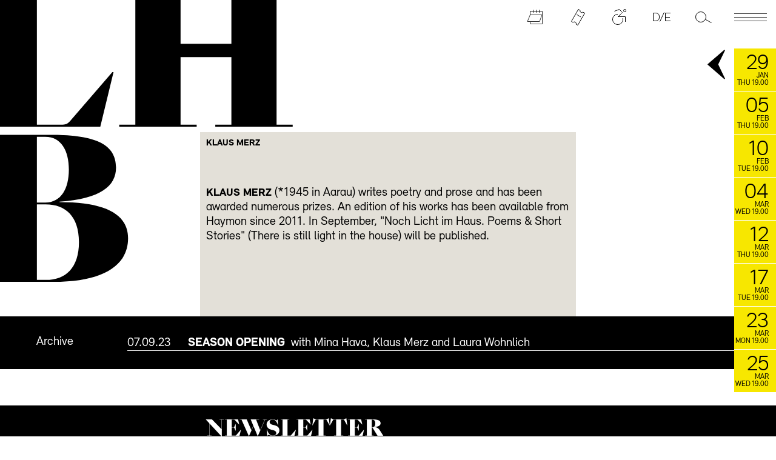

--- FILE ---
content_type: text/html; charset=utf-8
request_url: https://www.literaturhaus-basel.ch/en/person/klaus-merz/
body_size: 13566
content:
<!DOCTYPE html>
<html class="no-js" lang="de">
<head>
    <meta charset="utf-8">
    <meta http-equiv="X-UA-Compatible" content="IE=edge">
    <title>Klaus Merz - Literatur Haus Basel</title>
    <meta name="viewport" content="width=device-width, initial-scale=1">

    <link rel="apple-touch-icon" sizes="180x180" href="/static/li/fav/apple-touch-icon.027aadf360ee.png">
    <link rel="icon" type="image/png" sizes="32x32" href="/static/li/fav/favicon-32x32.052888a2e6f4.png">
    <link rel="icon" type="image/png" sizes="16x16" href="/static/li/fav/favicon-16x16.5d6596aea68f.png">
    <link rel="manifest" href="/static/li/fav/site.399f8a7ef891.webmanifest">
    <link rel="mask-icon" href="/static/li/fav/favicon.adac3cb200b5.svg" color="#000000">
    <link rel="shortcut icon" href="/static/li/fav/favicon.5e52cddd06ec.ico" sizes="any">
    <meta name="msapplication-TileColor" content="#7ee5e2">
    <meta name="msapplication-config" content="/static/li/fav/browserconfig.2439182d1e29.xml">
    <meta name="theme-color" content="#ffffff">
    <link rel="icon" href="/static/li/img/favicon.adac3cb200b5.svg" type="image/svg+xml" />

    <meta property="og:title" content="Klaus Merz">
    <meta property="og:type" content="website">
    <meta property="og:url" content="http://www.literaturhaus-basel.ch/en/person/klaus-merz/">
    <meta property="og:description" content="KLAUS MERZ (*1945 in Aarau) writes poetry and prose and has been awarded numerous prizes. An edition of his works has been available from Haymon since 2011. In September, …">
    
    

    <link rel="stylesheet" href="/static/plyr.56d09071421d.css" />

    
<style>
@charset "UTF-8";
:root {
  --primary: #f7e700;
  --primary-light: #fff453;
  --gray: #e3e0d8;
  --beige: #b4ab9e;
  --green: #89ccca;
  --blue: #89b4e1;
  --mustard: #c9b523;
  --army: #709862;
  --yellow: #f7e700;
  --title: 3.5em;
  --text: 2em;
  --textbig: 2.4em;
  --textsmall: 1.5em;
  --small-space: 1em;
  --space: calc(var(--small-space) * 3);
  --big-space: calc(var(--space) * 2);
  --plyr-audio-control-color: #fff;
  --plyr-color-main: var(--primary);
  --plyr-audio-controls-background: rgba(0,0,0, 0.3); }

.plyr__control--overlaid {
  padding: 10px 15px; }

.plyr__control--overlaid,
.plyr--video .plyr__control--overlaid:hover {
  background-color: #000; }

.plyr__control--overlaid svg {
  width: 15px;
  height: 25px; }

@font-face {
  font-family: SangBleu;
  font-display: swap;
  src: url("/static/li/fonts/SangBleuEmpire-Black-WebXL.9ab2dfb14ae0.woff2") format("woff2"), url(/static/li/fonts/SangBleuEmpire-Black-WebXL.8395ea061e06.woff) format("woff"); }

@font-face {
  font-family: Relevant;
  font-display: swap;
  src: url("/static/li/fonts/Relevant-Normal.1c37b6932779.woff2") format("woff2"), url(/static/li/fonts/Relevant-Normal.eb4f41ed7e2b.woff) format("woff"); }

@font-face {
  font-family: RelevantBlack;
  font-display: swap;
  src: url("/static/li/fonts/Relevant-Black.18e906939aa3.woff2") format("woff2"), url(/static/li/fonts/Relevant-Black.70acbff8c79b.woff) format("woff"); }

@font-face {
  font-family: RelevantLight;
  font-display: swap;
  src: url("/static/li/fonts/Relevant-Light.a57d675a1436.woff2") format("woff2"), url(/static/li/fonts/Relevant-Light.12b4eb00c9bc.woff) format("woff"); }

* {
  margin: 0;
  padding: 0;
  border: 0 none;
  outline: 0 none;
  -webkit-tap-highlight-color: rgba(0, 0, 0, 0); }

body {
  font-family: Relevant, sans-serif;
  text-align: left;
  font-size: 62.5%;
  /* 1em = 10px , 1.4em = 14px */
  color: #000;
  -webkit-font-smoothing: antialiased;
  -moz-osx-font-smoothing: grayscale; }

a {
  text-decoration: none;
  color: inherit; }

em {
  font-style: inherit; }

main,
article,
nav,
aside {
  display: block; }

h1, h2, h3 {
  font-family: SangBleu, serif;
  font-weight: normal;
  text-transform: uppercase;
  font-size: var(--title); }

h1 {
  line-height: 1em; }

#content h1 {
  padding-top: 1em;
  padding-bottom: 0.5em; }

h2, h3 {
  font-family: RelevantBlack, sans-serif;
  font-size: var(--text); }

strong, b {
  font-family: RelevantBlack, sans-serif;
  font-weight: normal;
  text-transform: uppercase;
  font-size: 0.9em; }

p, pre,
.block-text li {
  font-size: var(--text); }

pre {
  font-family: inherit; }

.block-text p,
.block-text li:last-child {
  padding-bottom: 0.5em; }

.block-text p:last-child {
  padding-bottom: 0; }

.block-text li {
  margin-left: 1em; }

.big {
  font-size: var(--textbig); }

.small,
.block-smalltext > *,
figcaption {
  font-size: var(--textsmall); }

#content .small {
  width: 70%; }

small {
  font-size: 1em; }

.block-text p a,
.block-text li a,
.block-smalltext p a {
  text-decoration: underline;
  text-underline-offset: 0.2em; }

input, button, select, textarea {
  font-family: inherit;
  font-size: inherit;
  color: inherit;
  /* for i0S */
  border-radius: 0;
  -webkit-appearance: none; }

input {
  background: transparent;
  border: 0 none;
  border-bottom: 1px solid #fff; }

input[type="submit"] {
  cursor: pointer;
  border: 1px solid #fff;
  padding: 0.2em 2em 0.2em 1em;
  background: url("/static/li/img/angle-right-white.svg") calc(100% - 0.8em) center no-repeat; }

img[data-preview] {
  background: center no-repeat #888;
  background-size: cover; }

figure {
  padding-bottom: var(--small-space); }

figcaption {
  padding-top: 0.3em; }

figcaption i {
  font-style: normal; }

figcaption small:before {
  content: '© '; }

article header,
article [class^="block"],
article .participants {
  padding-bottom: var(--big-space); }

article .block-image {
  padding-bottom: 0; }

footer .block-text,
footer .block-smalltext,
footer .block-gallery {
  padding-bottom: var(--space); }

.nav ul,
ul.nav {
  list-style: none; }

footer .block-smalltext:last-child p:last-child {
  line-height: 1.8em; }

footer .block-smalltext:last-child p:last-child a {
  margin-right: 1em; }

main p a,
footer p a {
  background: left center no-repeat linear-gradient(0deg, var(--primary) 0%, var(--primary) 100%);
  background-size: 0 50%;
  transition: background-size 0.7s cubic-bezier(0.65, 0.05, 0.36, 1); }

main p a:hover,
main p a:focus,
footer p a:hover,
footer p a:focus {
  background-size: 100% 50%; }

.button {
  display: inline-block;
  border: 1px solid #000;
  padding: 0.5em 3em 0.5em 1em;
  position: relative;
  background-clip: content-box; }

.button:after {
  content: '';
  position: absolute;
  right: -2em;
  top: 0;
  width: 2em;
  height: 100%;
  background: url("/static/li/img/angle-right.8b2ed9dab0df.svg") center no-repeat; }

.skip-to-content-link {
  font-size: var(--text);
  background: #000;
  color: #fff;
  left: 50%;
  padding: 8px;
  position: absolute;
  transform: translateX(-50%) translateY(-100%);
  transition: transform 0.3s, opacity 0.3s;
  opacity: 0;
  z-index: 30; }

.skip-to-content-link:focus {
  opacity: 1;
  transform: translateX(-50%) translateY(0%); }

body.curtain {
  height: 100%;
  overflow: hidden; }

#curtain {
  position: fixed;
  top: -100vh;
  width: 100%;
  height: 100%;
  display: grid;
  grid-template-rows: 1fr auto;
  overflow: hidden;
  z-index: 20;
  background-color: #333;
  transition: top 1s;
  cursor: pointer; }

.curtain #curtain {
  top: 0; }

#curtain .pict {
  z-index: -1;
  content: '';
  display: flex;
  justify-content: center;
  position: absolute;
  width: 100%;
  height: 100vh;
  /* filter: blur(1em); */
  transform: scale(1.05); }

#curtain .pict img {
  width: 100vw;
  height: 100%;
  object-fit: cover; }

#headmarquee {
  width: 100%;
  overflow: hidden;
  margin-top: -3vh; }

#headmarquee p {
  font-family: SangBleu, serif;
  text-transform: uppercase;
  font-size: 22vh;
  line-height: 18vh; }

#footermarquee {
  background-color: var(--primary);
  padding: 0.5em; }

.marquee {
  white-space: nowrap; }

.marquee * {
  animation: marquee var(--duration, 20s) linear infinite;
  white-space: nowrap;
  min-width: 100vw;
  display: inline-block; }

@keyframes marquee {
  0% {
    transform: translateX(0); }
  100% {
    transform: translateX(-100%); } }

.logo {
  position: fixed;
  top: -2.5vw;
  left: -4vw;
  font-family: SangBleu, serif;
  font-size: 25vw;
  line-height: 20vw;
  pointer-events: none; }

#logo-B {
  z-index: -1; }

#logo-link {
  position: fixed;
  top: 0;
  left: 0;
  display: block;
  width: 36vw;
  height: 16vw;
  text-indent: -100em; }

#iconnav {
  position: fixed;
  top: 0;
  right: 0;
  width: 100%;
  text-align: right;
  z-index: 20;
  pointer-events: none; }

#iconnav:after {
  content: '';
  position: absolute;
  top: 0;
  left: 0;
  height: 8em;
  width: 100%;
  background: #000;
  transform: translateY(-100%);
  transition: transform 0.2s linear;
  transition-delay: 0.3s; }

#iconnav.open:after {
  transition-delay: 0s;
  transform: translateY(0); }

#iconnav > li {
  display: inline-block;
  margin-right: 3em; }

#iconnav .navicon,
#iconnav .navpane {
  pointer-events: initial; }

#iconnav > li:last-child {
  margin-right: 1.5em; }

.navicon {
  display: block;
  position: relative;
  top: 10px;
  transform: translateY(-36px);
  transition: transform 0.3s ease-in-out, opacity 0.4s ease-in-out;
  z-index: 5; }

@keyframes shake {
  0%, 100% {
    transform: rotateZ(0); }
  10%, 60% {
    transform: rotateZ(-10deg); }
  30%, 90% {
    transform: rotateZ(10deg); }
  60% {
    transform: rotateZ(-10deg); } }

.navicon:focus svg,
.navicon:focus-within svg {
  animation: shake 0.6s; }

.navicon:hover {
  transform: translateY(-30px); }

.navicon * {
  display: block; }

.navicon em {
  width: 36px;
  height: 36px;
  overflow: hidden;
  background: no-repeat center url('data:image/svg+xml;charset=UTF-8,<svg xmlns="http://www.w3.org/2000/svg" viewBox="0 0 36 36"><path stroke="%23f7e700" d="M 14 14 l 8 8 M 14 22 L 22 14"/></svg>') transparent;
  text-indent: 99em;
  white-space: pre;
  margin: 6px auto -6px auto;
  transition: transform 0.3s, opacity 0.3s;
  opacity: 0; }

.navicon em:hover {
  transform: rotateZ(-90deg); }

.active .navicon em {
  opacity: 1; }

.iconstroke {
  fill: none;
  stroke-width: 1;
  stroke: black;
  transition: stroke 0.6s; }

.iconstroke.thin {
  stroke-width: 0.8; }

.open .iconstroke {
  stroke: #fff; }

.active .iconstroke {
  /* stroke-width: 1.6; */ }

.iconfill {
  fill: #000;
  stroke-width: 0;
  transition: fill 0.6s; }

.open .iconfill {
  fill: #fff; }

.navpane {
  position: absolute;
  top: 0;
  left: 0;
  padding: 8em 0 var(--space) var(--big-space);
  width: 100vw;
  max-height: 100vh;
  overflow: auto;
  box-sizing: border-box;
  color: #fff;
  background-color: #000;
  text-align: left;
  transform: translateY(-100%);
  transition: transform 0.6s ease-out; }

.active .navicon {
  transform: translateY(-10px) !important; }

.active .navpane {
  transform: translateY(0); }

.navpane h2 {
  font-size: calc(var(--text) * 0.9); }

.list2col > li {
  display: grid;
  grid-template-columns: 15em 1fr;
  padding-bottom: 2.5em; }

.list2col ul li {
  border-bottom: 1px solid #fff; }

.list2col > li:last-child {
  padding-bottom: 0; }

.list2col a {
  display: block;
  padding-top: 2px;
  transition: background-color 0.3s, padding-left 0.3s; }

#agenda-pane ul a,
#related-agenda ul a {
  display: grid;
  grid-template-columns: 10em 1fr; }

.list2col ul a:hover,
.list2col ul a:focus {
  padding-left: 0.3em;
  background-color: var(--beige); }

.list2col a div > * {
  display: inline; }

.list2col h2 {
  padding-right: 0.5em; }

#lang-pane.list2col > li {
  grid-template-columns: 25em 1fr; }

#lang-pane .lang-na,
#lang-pane.na li {
  display: none; }

#lang-pane.na .lang-na {
  display: grid; }

.navpane.text > * {
  display: none; }

.navpane.text .block-text {
  display: grid;
  grid-template-columns: 25em 1fr;
  padding-bottom: 2.5em; }

.navpane.text .block-text:last-of-type {
  padding-bottom: 0; }

/* .navpane.text h2, */
.navpane.text h3 {
  grid-column: 1;
  font-family: Relevant, sans-serif;
  text-transform: none; }

.navpane.text .block-text p {
  grid-column: 2;
  padding-right: 250px;
  border-bottom: 1px solid #fff;
  padding-bottom: 0.3em;
  margin-bottom: 1em; }

.navpane.text .block-text p a {
  color: var(--primary);
  text-decoration: none; }

.navpane.text .block-text p:last-child {
  margin-bottom: 0; }

#search-pane p {
  display: grid;
  grid-template-columns: 1fr min-content;
  grid-gap: var(--small-space); }

#searchform label {
  display: none; }

#searchinput {
  min-width: 120px; }

.socialmedia {
  text-align: right;
  padding: var(--space) var(--big-space) 0 0; }

.navpane.text .socialmedia {
  display: block; }

#iconnav .socialmedia a {
  display: inline-block;
  text-transform: uppercase;
  text-decoration: underline;
  text-underline-offset: 0.2em;
  margin-left: var(--space); }

#main {
  padding-top: 17vw;
  text-align: center;
  position: relative; }

.contcol {
  text-align: left;
  margin: 0 auto;
  padding: var(--small-space);
  padding-bottom: var(--big-space);
  max-width: 60em;
  transition: transform 0.6s; }

#content {
  background-color: var(--gray); }

.events-out .contcol {
  transform: translateX(var(--xoffset)); }

#content.course {
  background-color: var(--green); }

#button {
  left: calc(50vw - 53em);
  top: 37em;
  width: 25em;
  height: 25em; }

.hole {
  position: absolute;
  padding: 4em;
  padding-right: 3em;
  box-sizing: border-box;
  border-radius: 50em;
  text-align: left;
  align-items: center;
  display: flex;
  box-shadow: inset 1.5em 1.5em 1.5em rgba(0, 0, 0, 0.8);
  transition: box-shadow 0.3s ease-out;
  z-index: 1; }

.hole:hover {
  box-shadow: inset 0.5em 0.5em 0.5em rgba(0, 0, 0, 0.4) !important; }

.hole.event {
  background-color: var(--beige); }

.hole.course {
  background-color: var(--blue); }

.hole.other {
  background-color: var(--yellow); }

.hole aside {
  hyphens: auto;
  font-size: 0.9em; }

#events {
  position: fixed;
  right: 0;
  top: 8em;
  max-height: calc(100vh - 8em);
  width: 55.5em;
  transition: transform 0.6s;
  transform: translateX(36.3em);
  z-index: 1; }

.scrolly {
  max-height: calc(100vh - 8em);
  overflow-y: scroll;
  -webkit-overflow-scrolling: touch;
  overflow-x: hidden;
  padding: 0;
  box-sizing: border-box; }

.events-out #events {
  transform: translateX(0); }

#eventToggle {
  position: fixed;
  display: block;
  font-size: 10px;
  left: 60px;
  top: -28px;
  width: 70px;
  cursor: pointer;
  fill: #000;
  transition: transform 0.6s; }

#eventToggle svg {
  width: 70px; }

.events-out #eventToggle {
  transform: scaleX(-1); }

#events article {
  position: relative;
  left: 12.3em;
  display: grid;
  grid-template-columns: 7em 1fr 12.3em;
  border-bottom: 1px solid #fff;
  background-color: var(--primary);
  transition: background-color 0.3s, left 0.6s; }

.events-out #events article:hover,
.events-out #events article:focus {
  left: 0;
  background-color: var(--primary-light); }

#events time {
  text-align: right;
  display: block;
  box-sizing: border-box;
  width: 70px;
  height: 70px;
  line-height: 1em;
  padding: 1em 1.1em 0 0;
  font-size: 1.2em;
  text-transform: uppercase;
  cursor: pointer; }

.events-out #events time {
  cursor: default; }

#events time em {
  font-family: RelevantLight, sans-serif;
  font-size: 3em;
  line-height: 0.75em; }

#events article div {
  padding: 1em 2em 0.5em 0; }

/* Proposal: force only three line text */
#events article div {
  overflow: hidden;
  height: 50px; }

#events figure {
  padding-bottom: 0; }

#events figure,
#events img {
  display: block; }

#related-agenda {
  background-color: #000;
  color: #fff;
  padding: var(--space) 0 var(--space) var(--big-space);
  text-align: left; }

#related-agenda,
#related-agenda ul {
  list-style: none; }

.contcol img {
  width: 100%;
  height: auto; }

.block-events a {
  display: block;
  padding-bottom: var(--small-space);
  position: relative; }

.block-events .hole,
.block-event .hole {
  width: 12em;
  height: 12em;
  padding: 2em;
  right: -3em;
  top: 10%;
  box-shadow: inset 1em 1em 1em rgba(0, 0, 0, 0.8); }

#content .hole .small {
  width: 100%;
  text-align: center;
  -webkit-hyphens: auto;
  hyphens: auto; }

.block-event {
  position: relative; }

.ticket2 {
  margin-top: var(--small-space); }

.map-detail {
  height: 388px;
  margin-bottom: var(--small-space); }

footer > .contcol {
  background: #fff; }

.block-gallery ul {
  list-style: none;
  display: grid;
  grid-template-columns: repeat(4, 1fr);
  grid-gap: 0 10px; }

.block-gallery li a,
.block-gallery li img {
  display: block; }

.block-gallery li {
  display: flex;
  align-items: center; }

.searchresults {
  list-style: none; }

.searchresults li {
  padding-bottom: var(--space); }

iframe {
  max-width: 100% !important; }

@media (max-width: 1290px) {
  .navpane.text .block-text p {
    padding-right: var(--big-space); } }

#notlandscape {
  display: none;
  position: fixed;
  width: 100%;
  height: 100vh;
  background: #000;
  color: #fff;
  top: 0;
  left: 0;
  z-index: 1; }

@media (max-width: 1000px) and (min-width: 600px) and (orientation: landscape) and (hover: none) {
  #notlandscape {
    display: flex;
    align-items: center;
    justify-content: center; } }

#newsletter {
  background: #000;
  color: #FFF;
  padding: var(--small-space) 0;
  margin: var(--big-space) 0; }

#newsletter .contcol {
  padding-bottom: var(--space); }

#rmOrganism .hidden {
  display: none !important; }

#rmOrganism {
  font-size: var(--textsmall); }

.rmBase__section {
  padding-top: 1.5em; }

.rmBase__compError {
  color: #F78;
  margin-top: 0.5em; }

.rmBase__el--input {
  display: grid;
  grid-template-columns: 8em 1fr;
  margin-top: 0.8em; }

#rmOrganism input::placeholder {
  opacity: 0; }

#rmOrganism input[type="text"] {
  width: 100%; }

.vFormCheckbox {
  display: grid;
  grid-template-columns: 0 1.5em 1fr;
  cursor: pointer;
  margin-top: 0.5em; }

.vFormCheckbox__indicator {
  display: inline-block;
  width: 14px;
  height: 14px;
  border: 1px solid #fff;
  margin-top: 0;
  box-sizing: border-box;
  position: relative; }

.vFormCheckbox__indicator:after {
  content: '';
  display: block;
  width: 7px;
  height: 3px;
  left: 2px;
  top: 2px;
  position: relative;
  border-left: 1.8px solid #000;
  border-bottom: 1.8px solid #000;
  transform: rotateZ(-45deg);
  transition: border-color 0.3s; }

.vFormCheckbox:hover .vFormCheckbox__indicator:after {
  border-color: #888; }

.vFormCheckbox input:checked + .vFormCheckbox__indicator:after {
  border-color: #FFF; }

#rmOrganism button {
  background-color: transparent;
  text-transform: uppercase;
  text-decoration: underline;
  text-underline-offset: 0.3em;
  position: relative;
  padding: 0.8em 3em;
  margin-bottom: var(--small-space);
  cursor: pointer; }

@keyframes fly {
  0%, 100% {
    animation-timing-function: cubic-bezier(0, 0.5, 1, 0.5);
    left: -3px;
    top: -2px; }
  25% {
    left: 1px;
    top: -1px; }
  50% {
    animation-timing-function: cubic-bezier(0, 0.5, 1, 0.5);
    left: 3px;
    top: 2px; }
  75% {
    left: -1px;
    top: 1px; } }

#rmOrganism button:after {
  content: '';
  display: block;
  width: 36px;
  height: 36px;
  position: absolute;
  left: 0;
  top: 0;
  background: center no-repeat url("/static/li/img/plane-white.abdd44708bae.svg");
  transition-property: opacity, transform;
  transition-timing-function: cubic-bezier(0.65, -0.43, 0.35, 0.46);
  transition-duration: 0.4s;
  animation: fly 2s infinite; }

#rmOrganism button:hover:after {
  opacity: 0;
  transition-duration: 0.8s;
  transform: scale(0.5) translate(10em, -8em); }

@media (max-width: 1010px) {
  :root {
    --space: 2em; }
  .contcol {
    max-width: 50em; }
  #button {
    left: -2em; } }

@media (max-width: 860px) {
  #main {
    padding-top: 31vw; } }

@media (max-width: 780px) {
  .navicon,
  .navicon:hover {
    opacity: 0.5;
    transform: translateY(-12em); }
  .navicon[href="#seiten-pane"] {
    opacity: 1;
    transform: translateY(-36px); }
  .open .navicon {
    opacity: 1;
    transform: translateY(-36px); }
  .logo {
    font-size: 32vw;
    line-height: 25.5vw; }
  #logo-link {
    width: 48vw;
    height: 22vw; }
  #events {
    top: 22.5vw; }
  #events,
  .scrolly {
    max-height: calc(100vh - 22.5vw); }
  #main {
    padding-top: 40vw; }
  .navpane,
  .scrolly {
    padding-bottom: 11em; }
  #button {
    display: none; } }

@media (max-width: 760px) {
  :root {
    --space: 1em; }
  .navpane.text .block-text,
  .list2col > li,
  #lang-pane.list2col > li {
    grid-template-columns: 1fr; }
  .navpane.text .block-text p {
    grid-column: 1; }
  .navpane.text .block-text > *:first-child,
  .list2col > li > *:first-child,
  .navpane.text h2,
  .navpane.text h3 {
    padding-bottom: calc(var(--small-space) / 2); }
  h1 {
    -webkit-hyphens: auto;
    hyphens: auto; }
  #footermarquee {
    padding: 0.2em 0.5em 0 0.5em;
    font-size: 0.8em; } }

@media (max-width: 660px) {
  body {
    --xoffset: -100% !important; }
  #main {
    padding-top: 48.4vw; }
  .contcol {
    max-width: calc(100vw - 2 * var(--small-space) - 72px);
    margin-left: 0; }
  #main {
    text-align: left; }
  #events {
    top: 48.4vw;
    width: 100%;
    transform: translateX(calc(100% - 70px)); }
  #events,
  .scrolly {
    max-height: calc(100vh - 48.4vw); }
  #eventToggle {
    left: 0;
    top: -9em; }
  #events article {
    left: 0;
    grid-template-columns: 7em 1fr 0; }
  #events figure {
    display: none; }
  #eventToggle {
    transition: transform 0.3s, left 0.3s; }
  .events-out #eventToggle {
    left: 20vw; }
  #iconnav > li {
    margin-right: 0; }
  #iconnav {
    display: flex;
    justify-content: space-between;
    padding-left: var(--big-space);
    box-sizing: border-box; }
  p {
    -webkit-hyphens: auto;
    hyphens: auto; } }

@media (max-width: 470px) {
  #content .small {
    width: auto; } }

</style>


    
    <script src="/static/htmx.min.e992edf94827.js" defer></script> 
    <script src="/static/plyr.f21509ccac90.js" defer></script>
    
    <!-- Google tag (gtag.js) GA4 -->
    <script async src="https://www.googletagmanager.com/gtag/js?id=G-SCFXK8KHR0"></script>
    <script>
      window.dataLayer = window.dataLayer || [];
      function gtag(){dataLayer.push(arguments);}
      gtag('js', new Date());
      // ga('send', 'pageview'); // not needed in GA4?
      gtag('config', 'G-SCFXK8KHR0');
    </script>
    
    <script src="/static/li/js/app.f0acd0a89363.js" defer></script>
</head>
<body hx-boost="true" hx-target="#main" hx-swap="show:window:top">
    <a class="skip-to-content-link" href="#main">
        Skip navigation
    </a>

    
<ul id="iconnav" class="nav">
<li>
    <a class="navicon" aria-controls="agenda-pane" aria-expanded="false" href="#agenda-pane" onclick="toggleNav(event, this)" title="Open or close agenda">
        <em>Agenda</em>
        <svg version="1.1"
                id="agenda-svg"
                x="0px"
                y="0px"
                viewBox="0 0 36 36"
                width="36"
                height="36"
                xmlns="http://www.w3.org/2000/svg">
            <g class="iconstroke thin">
            <polyline points="8.5 26 8.5 29.5 28.5 29.5 28.5 8.5 8.5 8.5 8.5 14.5"/>
            <line x1="13.5" y1="6" x2="13.5" y2="11"/>
            <line x1="18.5" y1="6" x2="18.5" y2="11"/>
            <line x1="23.521" y1="6" x2="23.5" y2="11"/>
            <polygon points="8.5 14.5 4 25.5 24 25.5 28 14.5"/>
            </g>
        </svg>
    </a>
    <nav class="navpane">
        <ul id="agenda-pane" class="list2col">
            
                
                    
                <li>
                    <p>
                        January
                    </p>
                    <ul role="menu">
                    
                    <li role="menuitem">
                        <a href="/en/event/2025_-daniela-droscher-young-woman-with-cat/">
                            <p>
                                <time datetime="2026-01-29 19:00">29.01.</time>
                            </p>
                            <div>
                                <h2>Daniela Dröscher</h2>
                                <p>Young Woman with Cat</p>
                            </div>
                        </a>
                    </li>
                    
            
                
                    
                        </ul>
                    </li>
                
                <li>
                    <p>
                        February
                    </p>
                    <ul role="menu">
                    
                    <li role="menuitem">
                        <a href="/en/event/2026_-samanta-schweblin/">
                            <p>
                                <time datetime="2026-02-05 19:00">05.02.</time>
                            </p>
                            <div>
                                <h2>Samanta Schweblin</h2>
                                <p>Das gute Übel – Good and Evil and Other Stories</p>
                            </div>
                        </a>
                    </li>
                    
            
                
                    <li role="menuitem">
                        <a href="/en/event/2026_ronya-othmann/">
                            <p>
                                <time datetime="2026-02-10 19:00">10.02.</time>
                            </p>
                            <div>
                                <h2>Ronya Othmann</h2>
                                <p>Rückkehr nach Syrien (Return to Syria*)</p>
                            </div>
                        </a>
                    </li>
                    
            
                
                    
                        </ul>
                    </li>
                
                <li>
                    <p>
                        March
                    </p>
                    <ul role="menu">
                    
                    <li role="menuitem">
                        <a href="/en/event/2026_jehona-kicaj/">
                            <p>
                                <time datetime="2026-03-04 19:00">04.03.</time>
                            </p>
                            <div>
                                <h2>Jehona Kicaj</h2>
                                <p>ë</p>
                            </div>
                        </a>
                    </li>
                    
            
                
                    <li role="menuitem">
                        <a href="/en/event/2026_barbara-bleisch-amp-dominic-roser/">
                            <p>
                                <time datetime="2026-03-12 19:00">12.03.</time>
                            </p>
                            <div>
                                <h2>Barbara Bleisch &amp; Dominic Roser</h2>
                                <p>Besser um die Zukunft streiten (How to Argue Better about the Future*)</p>
                            </div>
                        </a>
                    </li>
                    
            
                
                    <li role="menuitem">
                        <a href="/en/event/2026_marko-dinic/">
                            <p>
                                <time datetime="2026-03-17 19:00">17.03.</time>
                            </p>
                            <div>
                                <h2>Marko Dinić</h2>
                                <p>Buch der Gesichter (Book of Faces*)</p>
                            </div>
                        </a>
                    </li>
                    
            
                
                    <li role="menuitem">
                        <a href="/en/event/2026_prix-ahmadou-kourouma/">
                            <p>
                                <time datetime="2026-03-23 19:00">23.03.</time>
                            </p>
                            <div>
                                <h2>Prix Ahmadou Kourouma</h2>
                                <p>Discussion with the Prize Winner</p>
                            </div>
                        </a>
                    </li>
                    
            
                
                    <li role="menuitem">
                        <a href="/en/event/2026_revolutionare-feministinnen-revolutionary-feminists/">
                            <p>
                                <time datetime="2026-03-25 19:00">25.03.</time>
                            </p>
                            <div>
                                <h2>Revolutionäre Feministinnen (Revolutionary Feminists*)</h2>
                                <p>With Caroline Arni, Marina Galli &amp; Michelle Steinbeck</p>
                            </div>
                        </a>
                    </li>
                    
                    </ul>
                </li>
            
            
        </ul>
    <p class="socialmedia small">
    <a href="https://www.facebook.com/LiteraturhausBasel" target="_blank">Facebook</a> 
    <a href="https://www.instagram.com/literaturhausbasel/" target="_blank">Instagram</a> 
</p>
    </nav>
</li>
<li>
    <a class="navicon"  aria-controls="ticket-pane" aria-expanded="false" href="#ticket-pane" onclick="toggleNav(event, this)" title="Open or close ticket information">
        <em >Tickets</em>
        <svg version="1.1"
             id="seiten-svg"
             x="0px"
             y="0px"
             viewBox="0 0 36 36"
             width="36"
             height="36"
             xmlns="http://www.w3.org/2000/svg">
            <g class="iconstroke">
            <path class="st0"
                  d="M18.1,31.5l11.4-19.8l-3-1.8c-0.7,1.1-2.1,1.2-3.3,0.5c-1.2-0.7-1.8-2.1-1.2-3.2l-3-1.8L7.5,25.3l3,1.8 c0.7-1.1,2.3-1.4,3.5-0.5c1.2,0.7,1.8,2.1,1.2,3.4L18.1,31.5z"/>
            <line class="st0" x1="16.3" y1="14" x2="23.3" y2="18.1"/>
            </g>
        </svg>
    </a>
    <aside class="navpane text" id="ticket-pane">
        <div class="block-text"><h2 data-block-key="73kfd">Tickets</h2><p data-block-key="6g1p1"><a href="https://tickets.literaturhaus-basel.ch/?lang=en">Ticket-Shop</a></p><p data-block-key="6v2h5">Prices (unless otherwise stated): CHF 20 / 15 reduced for in person tickets and CHF 10.– / 5.– reduced for livestreams<br/></p><p data-block-key="escov">Reductions are available for: <a href="/en/about-us/become-a-member/">Members of LiteraturBasel</a>, AHV, IV, students, apprentices, Kulturlegi, colourkey, AboCard Bücher Magazin.</p><p data-block-key="em37q">Free admission is available for: <a href="https://www.a-d-s.ch/">A*dS members</a>, holders of F, N, or S identity cards, children and young people up to 18 years old, and companions of people with disabilities. (Please register at <a href="mailto:info@literaturhaus-basel.ch">info@literaturhaus-basel.ch</a> to reserve your place.)</p><p data-block-key="14l0r">The <a href="/en/visit/tickets/wortreich-card/">WortReich-Card</a> for all those under 30 offers the chance to choose 13 events from the Literaturhaus programme for only CHF 30. It is available at the box office.</p></div>
<div class="block-text"><h2 data-block-key="0m71p">Advance booking</h2><p data-block-key="5p39l">We recommend using our advance booking service. Buying a ticket in advance means a seat is automatically reserved for you.<br/></p><p data-block-key="dn1r4"><b>Online:</b> <a href="https://tickets.literaturhaus-basel.ch/">tickets.literaturhaus-basel.ch</a><br/>Payment by credit card, PostFinance Pay or Twint.<br/> You will receive your ticket as a PDF - please bring it to the box office either as a printed copy or on your mobile phone.<br/></p><p data-block-key="4g17g"><b>Advance Tickets are also available at:</b> <a href="http://www.biderundtanner.ch/start">Bider &amp; Tanner, Aeschenvorstadt 2, 4051 Basel</a><br/>Opening times: Mon-Sat 9 a.m. – 5 p.m.<br/> Telephone: +41 (0)61 206 99 96<br/> E-mail: <a href="mailto:ticket@biderundtanner.ch">ticket@biderundtanner.ch</a><br/></p><p data-block-key="32sev"><b>Reservations:</b> It is also possibley to reserve tickets in advance at <a href="https://www.biderundtanner.ch/start">Bider &amp; Tanner</a>. Tickets must be collected at least 3 days before the event.</p></div>
        <p class="socialmedia small">
    <a href="https://www.facebook.com/LiteraturhausBasel" target="_blank">Facebook</a> 
    <a href="https://www.instagram.com/literaturhausbasel/" target="_blank">Instagram</a> 
</p>
    </aside>
</li>
<li>
    <a class="navicon"  aria-controls="accessibility-pane" aria-expanded="false" href="#accessibility-pane" onclick="toggleNav(event, this)" title="Open or close accessibility information">
        <em>Accessibility</em>
        <svg version="1.1"
             id="seiten-svg"
             x="0px"
             y="0px"
             viewBox="0 0 36 36"
             width="36"
             height="36"
             xmlns="http://www.w3.org/2000/svg">
            <g class="iconstroke">
            <polyline class="st0" points="9.5,8.5 17.5,5.5 22.5,10.5 15.5,17.5 27.5,17.5 27.5,26 "/>
            <circle class="st0" cx="26.5" cy="7.5" r="2"/>
            <path class="st0"
                  d="M15,13.5c-4.7,0-8.5,3.8-8.5,8.5s3.8,8.5,8.5,8.5s8.5-3.8,8.5-8.5c0-0.7-0.1-1.4-0.2-2"/>
            </g>
        </svg>
    </a>
    <aside class="navpane text" id="accessibility-pane">
        <div class="block-text"><p data-block-key="fgi06">The Literaturhaus is accessible by wheelchair. Please contact the box office or let us know your arrival time by telephone (061 261 29 50) or by e-mail (<a href="mailto:info@literaturhaus-basel.ch">info@literaturhaus-basel.ch</a>) so we can be there to welcome you and show you to the side entrance for wheelchair access.</p></div>
<div class="block-text"><p data-block-key="fgi06">Would you like to attend an event at the Literaturhaus but need support? No problem! The Literaturhaus Basel is part of the <a href="https://www.kulturplus1.ch/">KulturPLUS1 project</a>. The Literaturhaus Basel offers a PLUS1 ticket. When you book this type of ticket, we will organise a cultural companion to accompany you to the event and provide any support necessary. Please give us one week&#x27;s notice before the date of the event. Are you interested? Then give us a call or send us an e-mail: 061 261 29 50 / <a href="mailto:info@literaturhaus-basel.ch">info@literaturhaus-basel.ch</a>, we look forward to seeing you.</p></div>
<div class="block-text"><p data-block-key="fgi06">The Literaturhaus hall is also equipped with an inductive hearing system. Please register at the box office if you require an induction loop.</p></div>
        <p class="socialmedia small">
    <a href="https://www.facebook.com/LiteraturhausBasel" target="_blank">Facebook</a> 
    <a href="https://www.instagram.com/literaturhausbasel/" target="_blank">Instagram</a> 
</p>
    </aside>
</li>
<li>
    <a class="navicon"  aria-controls="lang-pane" aria-expanded="false" href="#lang-pane" onclick="toggleNav(event, this)" title="Open or close language selection">
        <em>Sprachwahl</em>
        <svg version="1.1"
             id="seiten-svg"
             x="0px"
             y="0px"
             viewBox="0 0 36 36"
             width="36"
             height="36"
             xmlns="http://www.w3.org/2000/svg">
            <g class="iconstroke">
            <path class="st0"
                  d="M9,24.5H4.5v-13H9c3.1,0,5.5,2.5,5.5,5.5v2C14.5,22,12,24.5,9,24.5z"/>
            <polyline class="st0" points="33,11.5 24.5,11.5 24.5,24.5 33,24.5 "/>
            <line class="st0" x1="32" y1="18.5" x2="24.5" y2="18.5"/>
            <line class="st0" x1="22.5" y1="10.5" x2="15.5" y2="25.5"/>
            </g>
        </svg>
    </a>
    <div class="navpane">
        <ul id="lang-pane" class="list2col" hx-boost="false">
            
            
                
                    
                    
                        
                            
                                
                                
<li>
    <p>
        <a class="link-de"
        href="/de/person/klaus-merz/"
        rel="alternate"
        hreflang="de">
            Deutsch
        </a>
        <aside>
            <p>
                Wilkommen beim Literaturhaus Basel.
            </p>
            <p> 
                
Englische Veransaltungen werden in der Regel auf Deutsch übersetzt. <br> <a class="link-de" href="/de/person/klaus-merz/"><u>Hier</u> geht es zur deutschsprachigen Webseite.</a>
            </p>
        </aside>
    </p>
</li>
                            
                        
                    
                
                    
                    
                        
                    
                
            
            <li class="lang-na">
                <p>Deutsch</p>
                <aside>
                    <p>Diese Seite ist leider noch nicht übersetzt.</p>
                </aside>
            </li>
        </ul>
        <p class="socialmedia small">
    <a href="https://www.facebook.com/LiteraturhausBasel" target="_blank">Facebook</a> 
    <a href="https://www.instagram.com/literaturhausbasel/" target="_blank">Instagram</a> 
</p>
    </div>
</li>
<li>
    <a class="navicon"  aria-controls="search-pane" aria-expanded="false" href="#search-pane" title="Open or close search" onclick="toggleNav(event, this); document.getElementById('searchinput').focus(); document.getElementById('searchinput').select();">
        <em>Search</em>
        <svg version="1.1"
             id="seiten-svg"
             x="0px"
             y="0px"
             viewBox="0 0 36 36"
             width="36"
             height="36"
             xmlns="http://www.w3.org/2000/svg">
            <g class="iconstroke">
            <circle class="st0" cx="14" cy="18" r="8.5"/>
            <line class="st0" x1="31.5" y1="27.5" x2="21.5" y2="22.1"/>
            </g>
        </svg>
    </a>
    <aside class="navpane text" id="search-pane">
        <form id="searchform" action="/en/search" method="get" class="block-text" onsubmit="closenav();">
            <h2>Search</h2>
            <p style="border-bottom: 0 none;"><label for="searchinput">search term</label><input id="searchinput" type="text" name="query" aria-label="search term" value=""/><input type="submit" value="search"/></p>
        </form>
        <p class="socialmedia small">
    <a href="https://www.facebook.com/LiteraturhausBasel" target="_blank">Facebook</a> 
    <a href="https://www.instagram.com/literaturhausbasel/" target="_blank">Instagram</a> 
</p>
    </aside>
</li>
<li>
    <a class="navicon" aria-controls="seiten-pane" aria-expanded="false" href="#seiten-pane" onclick="toggleNav(event, this)" title="Open or close navigation">
        <em>Seiten Menu</em>
        <svg version="1.1"
             id="seiten-svg"
             x="0px"
             y="0px"
             viewBox="0 0 54 36"
             width="54"
             height="36"
             xmlns="http://www.w3.org/2000/svg">
            <g class="iconstroke  thin">
            <line x1="0" y1="12.5" x2="54" y2="12.5"></line>
            <line x1="0" y1="18.5" x2="54" y2="18.5"></line>
            <line x1="0" y1="24.5" x2="54" y2="24.5"></line>
            </g>
        </svg>
    </a>
    <nav class="navpane">
        <ul id="seiten-pane" class="list2col" role="menu">
            
            
                
                



  <li class="" role="menuitem">
          <h2>Program</h2>
          

<ul role="menu">
  
    <li role="menuitem"><a href="/en/program/program/"><p>Program</p></a></li>
  
    <li role="menuitem"><a href="/en/program/courses/"><p>Courses, walks, literary editing</p></a></li>
  
    <li role="menuitem"><a href="/en/program/people-a-z/"><p>Contributors</p></a></li>
  
    <li role="menuitem"><a href="/en/program/archive/"><p>Archive</p></a></li>
  
    <li role="menuitem"><a href="/en/program/25-years-of-the-literaturhaus-the-anniversary/"><p>25 years of the Literaturhaus: The anniversary</p></a></li>
  
</ul>

  </li>

  <li class="" role="menuitem">
          <h2>Visit</h2>
          

<ul role="menu">
  
    <li role="menuitem"><a href="/en/visit/location/"><p>Where to find us</p></a></li>
  
    <li role="menuitem"><a href="/en/visit/tickets/"><p>Tickets</p></a></li>
  
    <li role="menuitem"><a href="/en/visit/accessibility-visit/"><p>Accessibility</p></a></li>
  
    <li role="menuitem"><a href="/en/visit/cafe-kafka/"><p>Café Kafka</p></a></li>
  
    <li role="menuitem"><a href="/en/visit/rent-our-space/"><p>Rent our space</p></a></li>
  
</ul>

  </li>

  <li class="" role="menuitem">
          <h2>Contact</h2>
          

<ul role="menu">
  
    <li role="menuitem"><a href="/en/contact/offices/"><p>Offices</p></a></li>
  
    <li role="menuitem"><a href="/en/contact/contact-persons/"><p>Contact persons</p></a></li>
  
    <li role="menuitem"><a href="/en/contact/newsletter/"><p>Newsletter</p></a></li>
  
</ul>

  </li>

  <li class="" role="menuitem">
          <h2>About us</h2>
          

<ul role="menu">
  
    <li role="menuitem"><a href="/en/about-us/the-literaturhaus/"><p>The Literaturhaus</p></a></li>
  
    <li role="menuitem"><a href="/en/about-us/the-team/"><p>The team</p></a></li>
  
    <li role="menuitem"><a href="/en/about-us/become-a-member/"><p>Become a member</p></a></li>
  
    <li role="menuitem"><a href="/en/about-us/trustees/"><p>Trustees</p></a></li>
  
    <li role="menuitem"><a href="/en/about-us/impressum/"><p>Impressum</p></a></li>
  
</ul>

  </li>

  <li class="" role="menuitem">
          <h2>Projects</h2>
          

<ul role="menu">
  
    <li role="menuitem"><a href="/en/projects/poetryfestival/"><p>International Poetry Festival Basel</p></a></li>
  
    <li role="menuitem"><a href="/en/projects/sofareadingsch/"><p>Sofareadings.ch</p></a></li>
  
    <li role="menuitem"><a href="/en/projects/vorlaut/"><p>VorLaut</p></a></li>
  
    <li role="menuitem"><a href="/en/projects/artist-in-residence/"><p>Writer in residence with Atelier Mondial</p></a></li>
  
    <li role="menuitem"><a href="/en/projects/network-of-literaturhaeuser/"><p>Network of Literaturhäuser</p></a></li>
  
    <li role="menuitem"><a href="/en/projects/hoer-mal-the-literature-app-for-basel/"><p>Hör mal! – the literature app for Basel</p></a></li>
  
</ul>

  </li>

            
        </ul>
        <p class="socialmedia small">
    <a href="https://www.facebook.com/LiteraturhausBasel" target="_blank">Facebook</a> 
    <a href="https://www.instagram.com/literaturhausbasel/" target="_blank">Instagram</a> 
</p>
    </nav>
</li>
</ul>
<script>
    if(typeof(toggleNav) === "undefined"){
        window.toggleNav = function(e,t){
            e.preventDefault();
            const li = t.parentNode;
            if( li.classList.contains('active') ){
                li.classList.remove('active');
                li.parentNode.classList.remove('open');
                t.setAttribute('aria-expanded','false');
            }else{
                const prevactive = document.querySelectorAll('#iconnav > li.active');
                if(prevactive.length > 0) prevactive.forEach( el => {
                    el.classList.remove('active');
                    el.querySelector('.navicon').setAttribute('aria-expanded','false');
                });
                li.classList.add('active');
                li.parentNode.classList.add('open');
                t.setAttribute('aria-expanded','true'); 
            }
        }

        window.closenav = function(){
            document.getElementById('iconnav').classList.remove('open');
            const prevactive = document.querySelectorAll('#iconnav > li.active');
            if(prevactive.length > 0) prevactive.forEach( el => {
                el.classList.remove('active');
                el.querySelector('.navicon').setAttribute('aria-expanded','false');
            });
        }
    }
    document.querySelectorAll('.navpane a').forEach( el => {el.addEventListener('click', closenav)});
</script>


    <div id="main">
        
    
<main id="content" class="contcol">
    <article>
        
        <header>
            <h2 class="small">Klaus Merz</h2>
        </header>
        
        <div class="block-text"><p data-block-key="4xxav"><b>KLAUS MERZ </b>(*1945 in Aarau) writes poetry and prose and has been awarded numerous prizes. An edition of his works has been available from Haymon since 2011. In September, &quot;Noch Licht im Haus. Poems &amp; Short Stories&quot; (There is still light in the house) will be published.</p></div>
    </article>
</main>

<ul id="related-agenda" class="list2col" role="menu">
    
    
    <li>
        <p>Archive</p>
        <ul>
            
            <li><a href="/en/event/2023_saisoneroffnung/" role="menuitem">
                <p><time datetime="2023-09-07 19:00">07.09.23</time></p>
                <div>
                    <h2>SEASON OPENING</h2><p>with Mina Hava, Klaus Merz and Laura Wohnlich</p>
                </div>
            </a></li>
            
        </ul>
    </li>
    
</ul>


<script>
document.title = "Klaus Merz - Literaturhaus Basel"; 

document.getElementById('lang-pane').classList.add('na');

    
        
            
            
                document.getElementById('lang-pane').classList.remove('na');
                document.querySelectorAll('.link-de').forEach((link) =>{
                    link.href='/de/person/klaus-merz/';
                }); 
            
        
    

    
        
    

</script>

    </div>

    <footer>

        <div id="newsletter">
            <div class="contcol">
                <h1>News&shy;letter</h1>
                <div id="rmOrganism">
  <div class="rmEmbed rmLayout--vertical rmBase">
    <div data-page-type="formSubscribe" class="rmBase__body rmSubscription">
      <form method="post"
        action="https://teeb79d8a.emailsys1a.net/157/5889/120a419106/subscribe/form.html?_g=1717495531"
        class="rmBase__content">
        <div class="rmBase__container">
          <div class="rmBase__section">
            <div class="rmBase__el rmBase__el--text">
              <div class="rmBase__comp--text">
                Ja, ich möchte gerne Literaturpost erhalten!
                <!-- this linebreak is important, don't remove it! this will force trailing linebreaks to be displayed -->
                <br>
              </div>
            </div>
          </div>
          <div class="rmBase__section">
            <div class="rmBase__el rmBase__el--input rmBase__el--label-pos-none" data-field="firstname">
              <label for="firstname" class="rmBase__compLabel rmBase__compLabel--hideable">
                Vorname*
              </label>
              <div class="rmBase__compContainer">
                <input type="text" name="firstname" id="firstname" placeholder="Vorname" value=""
                  class="rmBase__comp--input comp__input">
                <div class="rmBase__compError"></div>
              </div>
            </div>
            <div class="rmBase__el rmBase__el--input rmBase__el--label-pos-none" data-field="lastname">
              <label for="lastname" class="rmBase__compLabel rmBase__compLabel--hideable">
                Nachname*
              </label>
              <div class="rmBase__compContainer">
                <input type="text" name="lastname" id="lastname" placeholder="Nachname" value=""
                  class="rmBase__comp--input comp__input">
                <div class="rmBase__compError"></div>
              </div>
            </div>
            <div class="rmBase__el rmBase__el--input rmBase__el--label-pos-none" data-field="email">
              <label for="email" class="rmBase__compLabel rmBase__compLabel--hideable">
                E-Mail*
              </label>
              <div class="rmBase__compContainer">
                <input type="text" name="email" id="email" placeholder="E-Mail" value=""
                  class="rmBase__comp--input comp__input">
                <div class="rmBase__compError"></div>
              </div>
            </div>
            <div class="rmBase__el rmBase__el--cta">
              <button type="submit" class="rmBase__comp--cta">
                Anmelden
              </button>
            </div>
          </div>
          <div class="rmBase__section">
            <div class="rmBase__el rmBase__el--legal-notice">
              <div class="rmBase__comp--legal-noticeDivider"></div>
              <div class="rmBase__comp--legal-notice">
                Unsere Newsletter sind kostenlos und können jederzeit wieder abbestellt werden.
                <br>
                Die Adressangaben werden vertraulich behandelt und nicht an Dritte weitergegeben.
                <!-- this linebreak is important, don't remove it! this will force trailing linebreaks to be displayed -->
                <br>
              </div>
            </div>
          </div>
        </div>
      </form>
    </div>
    <div data-page-type="pageSubscribeSuccess" class="rmBase__body rmSubscription hidden">
      <div class="rmBase__content">
        <div class="rmBase__container">
          <div class="rmBase__section">
            <div class="rmBase__el rmBase__el--heading">
              <div class="rmBase__comp--heading">
                Vielen Dank für Ihre Anmeldung!
                <!-- this linebreak is important, don't remove it! this will force trailing linebreaks to be displayed -->
                <br>
              </div>
            </div>
          </div>
          <div class="rmBase__section">
            <div class="rmBase__el rmBase__el--text">
              <div class="rmBase__comp--text">
                Wir haben Ihnen auch schon die erste E-Mail geschickt und bitten Sie, Ihre E-Mail-Adresse über den
                Aktivierungslink zu bestätigen.
                <!-- this linebreak is important, don't remove it! this will force trailing linebreaks to be displayed -->
                <br>
              </div>
            </div>
          </div>
          <div class="rmBase__section">
            <div class="rmBase__el rmBase__el--legal-notice">
              <div class="rmBase__comp--legal-noticeDivider"></div>
              <div class="rmBase__comp--legal-notice">
                Unsere Newsletter sind kostenlos und können jederzeit wieder abbestellt werden.
                <br>
                Die Adressangaben werden vertraulich behandelt und nicht an Dritte weitergegeben.
                <!-- this linebreak is important, don't remove it! this will force trailing linebreaks to be displayed -->
                <br>
              </div>
            </div>
          </div>
        </div>
      </div>
    </div>
  </div>
</div>

<script src="https://teeb79d8a.emailsys1a.net/form/157/5901/66f1f6b850/embedded.js" async></script>
            </div>
        </div>

        <div class="contcol">
            <h1>Thanks</h1>
            <div class="block-smalltext"><p data-block-key="xyos1">The work of the Literaturhaus Basel is made possible by:</p></div>
<div class="block-gallery">
<ul>
    
    <li>
        
            <a href="https://www.kultur.bs.ch">
                <img alt="BASEL_KANTON_KULTUR" height="93" src="/media/images/BASEL_KANTON_KULTUR.width-186.jpg" width="186">        
            </a>
        
    </li>
    
    <li>
        
            <a href="https://www.cms-basel.ch">
                <img alt="CHRISTOPH_MERIAN_STIFTUNG" height="93" src="/media/images/CHRISTOPH_MERIAN_STIFTUNG_MSn8w1u.width-186.jpg" width="186">        
            </a>
        
    </li>
    
</ul></div>
<div class="block-smalltext"><p data-block-key="xyos1">Our heartfelt thanks to to all our cooperation partners and sponsors:</p></div>
<div class="block-gallery">
<ul>
    
    <li>
        
            <a href="https://www.arte.tv/de/">
                <img alt="ARTE-LH-LOGO-560x370px" height="122" src="/media/images/ARTE-LH-LOGO-560x370px.width-186.png" width="186">        
            </a>
        
    </li>
    
    <li>
        
            <a href="https://www.literaturhaus.net">
                <img alt="Logo-Literaturhaus-Schwarz" height="67" src="/media/images/Logo-Literaturhaus-Schwarz.width-186.jpg" width="186">        
            </a>
        
    </li>
    
    <li>
        
            <a href="https://www.biderundtanner.ch/start">
                <img alt="BIDER_TANNER" height="93" src="/media/images/BIDER_TANNER_6yTvq3p.width-186.jpg" width="186">        
            </a>
        
    </li>
    
</ul></div>
<div class="block-smalltext"><p data-block-key="w19nc">The transformation project Literaturhaus Basel was realised with the support of the Federal Office of Culture and the Canton of Basel-Stadt.</p></div>
<div class="block-smalltext"><p data-block-key="kda7v"></p><p data-block-key="6o20d"></p><p data-block-key="r5o6"><a href="/en/about-us/become-a-member/">BECOME A MEMBER</a> <a href="/en/contact/offices/">CONTACT</a> <a href="/en/about-us/impressum/">IMPRESSUM</a> <a href="https://www.literaturhaus-basel.ch/de/ueber-uns/datenschutz/">DATA PRIVACY</a><br/><a href="https://www.facebook.com/LiteraturhausBasel">FACEBOOK</a> <a href="https://www.instagram.com/literaturhausbasel/">INSTAGRAM</a></p></div>
        </div>
    </footer>

    <aside id="events" aria-hidden="true">
        <a href="#events" id="eventToggle" tabindex="-1" onclick="bodynode.classList.toggle('events-out'); return false;" title="Open or close event bar ">
            <svg version="1.1" xmlns="http://www.w3.org/2000/svg" x="0px" y="0px" width="108" height="108" viewBox="0 0 108 108">
                <polygon id="toggleArrow" points="74,18.5 56.6,54.5 74,90.5 72.5,92 29,54.5 72.5,17 "/>
            </svg>
        </a>
        <div class="scrolly">
            
            <article>
                <time datetime="2026-01-29 19:00" onclick="bodynode.classList.add('events-out');"><em>29</em><br>Jan<br>Thu 19.00</time>
                <div>
                    <a href="/en/event/2025_-daniela-droscher-young-woman-with-cat/" tabindex="-1" onclick="if(window.innerWidth < 970){bodynode.classList.toggle('events-out');}">
                        <h2 class="small">Daniela Dröscher</h2>
                        <p class="small">Young Woman with Cat</p>
                        <p class="small">Literaturhaus Basel </p>
                    </a>
                    <!-- p class="small">Literaturhaus Basel </p -->
                </div>
                <figure><img alt="Dröscher (Heike Steinweg)" height="69" loading="lazy" src="/media/images/Droscher_Heike_Steinweg_lBuLiKc.2e16d0ba.fill-123x69.jpg" width="123"></figure>
            </article>
            
            <article>
                <time datetime="2026-02-05 19:00" onclick="bodynode.classList.add('events-out');"><em>05</em><br>Feb<br>Thu 19.00</time>
                <div>
                    <a href="/en/event/2026_-samanta-schweblin/" tabindex="-1" onclick="if(window.innerWidth < 970){bodynode.classList.toggle('events-out');}">
                        <h2 class="small">Samanta Schweblin</h2>
                        <p class="small">Das gute Übel – Good and Evil and Other Stories</p>
                        <p class="small">Literaturhaus Basel </p>
                    </a>
                    <!-- p class="small">Literaturhaus Basel </p -->
                </div>
                <figure><img alt="Schweblin (c)Stefan Klüter" height="69" loading="lazy" src="/media/images/Schweblin_cStefan_Kluter.2e16d0ba.fill-123x69.jpg" width="123"></figure>
            </article>
            
            <article>
                <time datetime="2026-02-10 19:00" onclick="bodynode.classList.add('events-out');"><em>10</em><br>Feb<br>Tue 19.00</time>
                <div>
                    <a href="/en/event/2026_ronya-othmann/" tabindex="-1" onclick="if(window.innerWidth < 970){bodynode.classList.toggle('events-out');}">
                        <h2 class="small">Ronya Othmann</h2>
                        <p class="small">Rückkehr nach Syrien (Return to Syria*)</p>
                        <p class="small">Literaturhaus Basel </p>
                    </a>
                    <!-- p class="small">Literaturhaus Basel </p -->
                </div>
                <figure><img alt="Othmann (c) (c) Paula Winkler" height="69" loading="lazy" src="/media/images/Foto_RonyaOthmann_c_Paula_Winkler_L.2e16d0ba.fill-123x69.jpg" width="123"></figure>
            </article>
            
            <article>
                <time datetime="2026-03-04 19:00" onclick="bodynode.classList.add('events-out');"><em>04</em><br>Mar<br>Wed 19.00</time>
                <div>
                    <a href="/en/event/2026_jehona-kicaj/" tabindex="-1" onclick="if(window.innerWidth < 970){bodynode.classList.toggle('events-out');}">
                        <h2 class="small">Jehona Kicaj</h2>
                        <p class="small">ë</p>
                        <p class="small">Literaturhaus Basel </p>
                    </a>
                    <!-- p class="small">Literaturhaus Basel </p -->
                </div>
                <figure><img alt="Kicaj_Jehona (c) Carl Philipp Roth" height="69" loading="lazy" src="/media/images/Kicaj_Jehona_c_Carl_Philipp_Roth_rp.2e16d0ba.fill-123x69.jpg" width="123"></figure>
            </article>
            
            <article>
                <time datetime="2026-03-12 19:00" onclick="bodynode.classList.add('events-out');"><em>12</em><br>Mar<br>Thu 19.00</time>
                <div>
                    <a href="/en/event/2026_barbara-bleisch-amp-dominic-roser/" tabindex="-1" onclick="if(window.innerWidth < 970){bodynode.classList.toggle('events-out');}">
                        <h2 class="small">Barbara Bleisch &amp; Dominic Roser</h2>
                        <p class="small">Besser um die Zukunft streiten (How to Argue Better about the Future*)</p>
                        <p class="small">Literaturhaus Basel </p>
                    </a>
                    <!-- p class="small">Literaturhaus Basel </p -->
                </div>
                <figure><img alt="Bleisch, Roser" height="69" loading="lazy" src="/media/images/Bleisch_Roser.2e16d0ba.fill-123x69.jpg" width="123"></figure>
            </article>
            
            <article>
                <time datetime="2026-03-17 19:00" onclick="bodynode.classList.add('events-out');"><em>17</em><br>Mar<br>Tue 19.00</time>
                <div>
                    <a href="/en/event/2026_marko-dinic/" tabindex="-1" onclick="if(window.innerWidth < 970){bodynode.classList.toggle('events-out');}">
                        <h2 class="small">Marko Dinić</h2>
                        <p class="small">Buch der Gesichter (Book of Faces*)</p>
                        <p class="small">Literaturhaus Basel </p>
                    </a>
                    <!-- p class="small">Literaturhaus Basel </p -->
                </div>
                <figure><img alt="2 Marko Dinic_quer ©Apollonia Theresa Bitzan" height="69" loading="lazy" src="/media/images/2_Marko_Dinic_quer_Apollonia_Theres.2e16d0ba.fill-123x69.jpg" width="123"></figure>
            </article>
            
            <article>
                <time datetime="2026-03-23 19:00" onclick="bodynode.classList.add('events-out');"><em>23</em><br>Mar<br>Mon 19.00</time>
                <div>
                    <a href="/en/event/2026_prix-ahmadou-kourouma/" tabindex="-1" onclick="if(window.innerWidth < 970){bodynode.classList.toggle('events-out');}">
                        <h2 class="small">Prix Ahmadou Kourouma</h2>
                        <p class="small">Discussion with the Prize Winner</p>
                        
                    </a>
                    <!-- p class="small">None</p -->
                </div>
                <figure><img alt="Prix Kouruma" height="69" loading="lazy" src="/media/images/Prix_Kouruma.2e16d0ba.fill-123x69.jpg" width="123"></figure>
            </article>
            
            <article>
                <time datetime="2026-03-25 19:00" onclick="bodynode.classList.add('events-out');"><em>25</em><br>Mar<br>Wed 19.00</time>
                <div>
                    <a href="/en/event/2026_revolutionare-feministinnen-revolutionary-feminists/" tabindex="-1" onclick="if(window.innerWidth < 970){bodynode.classList.toggle('events-out');}">
                        <h2 class="small">Revolutionäre Feministinnen (Revolutionary Feminists*)</h2>
                        <p class="small">With Caroline Arni, Marina Galli &amp; Michelle Steinbeck</p>
                        <p class="small">Literaturhaus Basel </p>
                    </a>
                    <!-- p class="small">Literaturhaus Basel </p -->
                </div>
                <figure><img alt="Arni, Galli, Steinbeck" height="69" loading="lazy" src="/media/images/Arni_Galli_Steinbeck_zZpKH6r.2e16d0ba.fill-123x69.jpg" width="123"></figure>
            </article>
            
        </div>
    </aside>

    <div id="logo-LH" class="logo" aria-hidden="true">
        LH
    </div>
    <div id="logo-B" class="logo" aria-hidden="true">
        <br>
        B
    </div>
    <a id="logo-link" href="/en/" title="To the start page" onclick="bodynode.classList.remove('events-out');">To the start page</a>

    <div id="notlandscape">
        <p>Please turn device by 90°.</p>
    </div>
    
    
</body>

--- FILE ---
content_type: image/svg+xml
request_url: https://www.literaturhaus-basel.ch/static/li/img/angle-right-white.svg
body_size: 158
content:
<?xml version="1.0" encoding="utf-8"?>
<svg version="1.1" x="0px" y="0px" width="8px" height="14px" viewBox="0 0 8 14" xmlns="http://www.w3.org/2000/svg">
  <style type="text/css">
    .st0 {
      fill: none;
      stroke-width: 1.2;
      stroke: #ffffff;
      stroke-miterlimit: 10;
    }
  </style>
  <polyline class="st0" points="0.5 0.5 7 7 0.5 13.5" />
</svg>